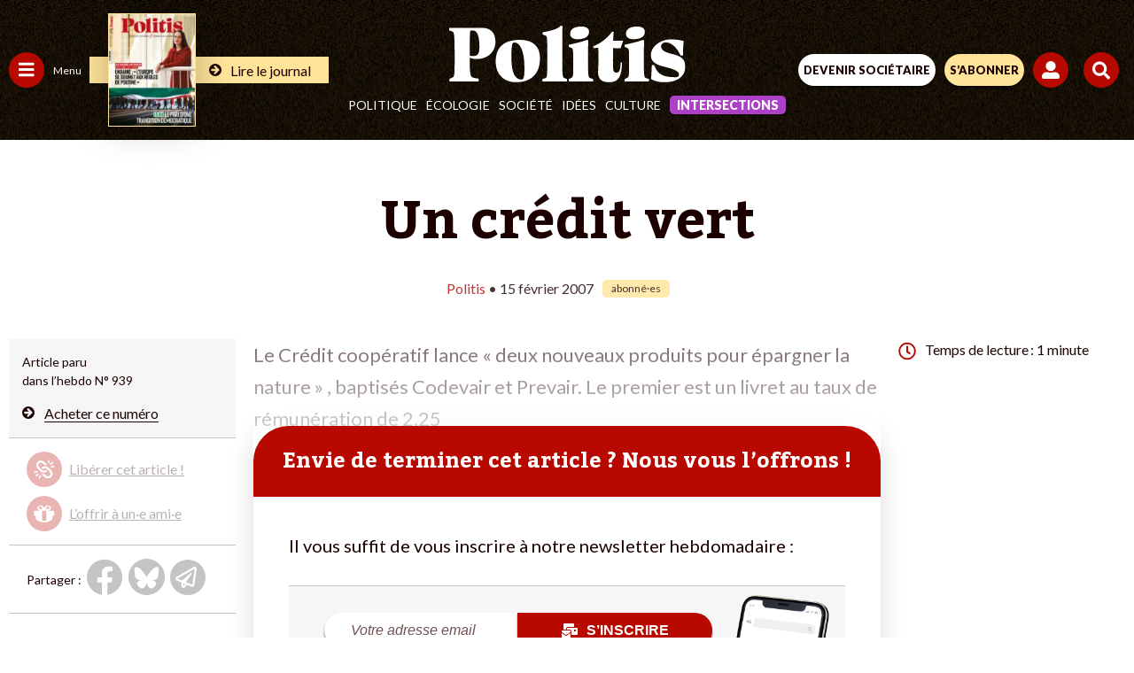

--- FILE ---
content_type: text/html; charset=UTF-8
request_url: https://www.politis.fr/wp-admin/admin-ajax.php
body_size: -73
content:
{"post_id":2900,"counted":false,"storage":[],"type":"post"}

--- FILE ---
content_type: text/html; charset=utf-8
request_url: https://www.google.com/recaptcha/api2/anchor?ar=1&k=6Lc29UojAAAAAKf_vWv63DWdQ_eEsA1ZkZ_Jn-oo&co=aHR0cDovL3d3dy5wb2xpdGlzLmZyOjgw&hl=en&v=PoyoqOPhxBO7pBk68S4YbpHZ&size=invisible&anchor-ms=20000&execute-ms=30000&cb=95pf5ufjz3zj
body_size: 48500
content:
<!DOCTYPE HTML><html dir="ltr" lang="en"><head><meta http-equiv="Content-Type" content="text/html; charset=UTF-8">
<meta http-equiv="X-UA-Compatible" content="IE=edge">
<title>reCAPTCHA</title>
<style type="text/css">
/* cyrillic-ext */
@font-face {
  font-family: 'Roboto';
  font-style: normal;
  font-weight: 400;
  font-stretch: 100%;
  src: url(//fonts.gstatic.com/s/roboto/v48/KFO7CnqEu92Fr1ME7kSn66aGLdTylUAMa3GUBHMdazTgWw.woff2) format('woff2');
  unicode-range: U+0460-052F, U+1C80-1C8A, U+20B4, U+2DE0-2DFF, U+A640-A69F, U+FE2E-FE2F;
}
/* cyrillic */
@font-face {
  font-family: 'Roboto';
  font-style: normal;
  font-weight: 400;
  font-stretch: 100%;
  src: url(//fonts.gstatic.com/s/roboto/v48/KFO7CnqEu92Fr1ME7kSn66aGLdTylUAMa3iUBHMdazTgWw.woff2) format('woff2');
  unicode-range: U+0301, U+0400-045F, U+0490-0491, U+04B0-04B1, U+2116;
}
/* greek-ext */
@font-face {
  font-family: 'Roboto';
  font-style: normal;
  font-weight: 400;
  font-stretch: 100%;
  src: url(//fonts.gstatic.com/s/roboto/v48/KFO7CnqEu92Fr1ME7kSn66aGLdTylUAMa3CUBHMdazTgWw.woff2) format('woff2');
  unicode-range: U+1F00-1FFF;
}
/* greek */
@font-face {
  font-family: 'Roboto';
  font-style: normal;
  font-weight: 400;
  font-stretch: 100%;
  src: url(//fonts.gstatic.com/s/roboto/v48/KFO7CnqEu92Fr1ME7kSn66aGLdTylUAMa3-UBHMdazTgWw.woff2) format('woff2');
  unicode-range: U+0370-0377, U+037A-037F, U+0384-038A, U+038C, U+038E-03A1, U+03A3-03FF;
}
/* math */
@font-face {
  font-family: 'Roboto';
  font-style: normal;
  font-weight: 400;
  font-stretch: 100%;
  src: url(//fonts.gstatic.com/s/roboto/v48/KFO7CnqEu92Fr1ME7kSn66aGLdTylUAMawCUBHMdazTgWw.woff2) format('woff2');
  unicode-range: U+0302-0303, U+0305, U+0307-0308, U+0310, U+0312, U+0315, U+031A, U+0326-0327, U+032C, U+032F-0330, U+0332-0333, U+0338, U+033A, U+0346, U+034D, U+0391-03A1, U+03A3-03A9, U+03B1-03C9, U+03D1, U+03D5-03D6, U+03F0-03F1, U+03F4-03F5, U+2016-2017, U+2034-2038, U+203C, U+2040, U+2043, U+2047, U+2050, U+2057, U+205F, U+2070-2071, U+2074-208E, U+2090-209C, U+20D0-20DC, U+20E1, U+20E5-20EF, U+2100-2112, U+2114-2115, U+2117-2121, U+2123-214F, U+2190, U+2192, U+2194-21AE, U+21B0-21E5, U+21F1-21F2, U+21F4-2211, U+2213-2214, U+2216-22FF, U+2308-230B, U+2310, U+2319, U+231C-2321, U+2336-237A, U+237C, U+2395, U+239B-23B7, U+23D0, U+23DC-23E1, U+2474-2475, U+25AF, U+25B3, U+25B7, U+25BD, U+25C1, U+25CA, U+25CC, U+25FB, U+266D-266F, U+27C0-27FF, U+2900-2AFF, U+2B0E-2B11, U+2B30-2B4C, U+2BFE, U+3030, U+FF5B, U+FF5D, U+1D400-1D7FF, U+1EE00-1EEFF;
}
/* symbols */
@font-face {
  font-family: 'Roboto';
  font-style: normal;
  font-weight: 400;
  font-stretch: 100%;
  src: url(//fonts.gstatic.com/s/roboto/v48/KFO7CnqEu92Fr1ME7kSn66aGLdTylUAMaxKUBHMdazTgWw.woff2) format('woff2');
  unicode-range: U+0001-000C, U+000E-001F, U+007F-009F, U+20DD-20E0, U+20E2-20E4, U+2150-218F, U+2190, U+2192, U+2194-2199, U+21AF, U+21E6-21F0, U+21F3, U+2218-2219, U+2299, U+22C4-22C6, U+2300-243F, U+2440-244A, U+2460-24FF, U+25A0-27BF, U+2800-28FF, U+2921-2922, U+2981, U+29BF, U+29EB, U+2B00-2BFF, U+4DC0-4DFF, U+FFF9-FFFB, U+10140-1018E, U+10190-1019C, U+101A0, U+101D0-101FD, U+102E0-102FB, U+10E60-10E7E, U+1D2C0-1D2D3, U+1D2E0-1D37F, U+1F000-1F0FF, U+1F100-1F1AD, U+1F1E6-1F1FF, U+1F30D-1F30F, U+1F315, U+1F31C, U+1F31E, U+1F320-1F32C, U+1F336, U+1F378, U+1F37D, U+1F382, U+1F393-1F39F, U+1F3A7-1F3A8, U+1F3AC-1F3AF, U+1F3C2, U+1F3C4-1F3C6, U+1F3CA-1F3CE, U+1F3D4-1F3E0, U+1F3ED, U+1F3F1-1F3F3, U+1F3F5-1F3F7, U+1F408, U+1F415, U+1F41F, U+1F426, U+1F43F, U+1F441-1F442, U+1F444, U+1F446-1F449, U+1F44C-1F44E, U+1F453, U+1F46A, U+1F47D, U+1F4A3, U+1F4B0, U+1F4B3, U+1F4B9, U+1F4BB, U+1F4BF, U+1F4C8-1F4CB, U+1F4D6, U+1F4DA, U+1F4DF, U+1F4E3-1F4E6, U+1F4EA-1F4ED, U+1F4F7, U+1F4F9-1F4FB, U+1F4FD-1F4FE, U+1F503, U+1F507-1F50B, U+1F50D, U+1F512-1F513, U+1F53E-1F54A, U+1F54F-1F5FA, U+1F610, U+1F650-1F67F, U+1F687, U+1F68D, U+1F691, U+1F694, U+1F698, U+1F6AD, U+1F6B2, U+1F6B9-1F6BA, U+1F6BC, U+1F6C6-1F6CF, U+1F6D3-1F6D7, U+1F6E0-1F6EA, U+1F6F0-1F6F3, U+1F6F7-1F6FC, U+1F700-1F7FF, U+1F800-1F80B, U+1F810-1F847, U+1F850-1F859, U+1F860-1F887, U+1F890-1F8AD, U+1F8B0-1F8BB, U+1F8C0-1F8C1, U+1F900-1F90B, U+1F93B, U+1F946, U+1F984, U+1F996, U+1F9E9, U+1FA00-1FA6F, U+1FA70-1FA7C, U+1FA80-1FA89, U+1FA8F-1FAC6, U+1FACE-1FADC, U+1FADF-1FAE9, U+1FAF0-1FAF8, U+1FB00-1FBFF;
}
/* vietnamese */
@font-face {
  font-family: 'Roboto';
  font-style: normal;
  font-weight: 400;
  font-stretch: 100%;
  src: url(//fonts.gstatic.com/s/roboto/v48/KFO7CnqEu92Fr1ME7kSn66aGLdTylUAMa3OUBHMdazTgWw.woff2) format('woff2');
  unicode-range: U+0102-0103, U+0110-0111, U+0128-0129, U+0168-0169, U+01A0-01A1, U+01AF-01B0, U+0300-0301, U+0303-0304, U+0308-0309, U+0323, U+0329, U+1EA0-1EF9, U+20AB;
}
/* latin-ext */
@font-face {
  font-family: 'Roboto';
  font-style: normal;
  font-weight: 400;
  font-stretch: 100%;
  src: url(//fonts.gstatic.com/s/roboto/v48/KFO7CnqEu92Fr1ME7kSn66aGLdTylUAMa3KUBHMdazTgWw.woff2) format('woff2');
  unicode-range: U+0100-02BA, U+02BD-02C5, U+02C7-02CC, U+02CE-02D7, U+02DD-02FF, U+0304, U+0308, U+0329, U+1D00-1DBF, U+1E00-1E9F, U+1EF2-1EFF, U+2020, U+20A0-20AB, U+20AD-20C0, U+2113, U+2C60-2C7F, U+A720-A7FF;
}
/* latin */
@font-face {
  font-family: 'Roboto';
  font-style: normal;
  font-weight: 400;
  font-stretch: 100%;
  src: url(//fonts.gstatic.com/s/roboto/v48/KFO7CnqEu92Fr1ME7kSn66aGLdTylUAMa3yUBHMdazQ.woff2) format('woff2');
  unicode-range: U+0000-00FF, U+0131, U+0152-0153, U+02BB-02BC, U+02C6, U+02DA, U+02DC, U+0304, U+0308, U+0329, U+2000-206F, U+20AC, U+2122, U+2191, U+2193, U+2212, U+2215, U+FEFF, U+FFFD;
}
/* cyrillic-ext */
@font-face {
  font-family: 'Roboto';
  font-style: normal;
  font-weight: 500;
  font-stretch: 100%;
  src: url(//fonts.gstatic.com/s/roboto/v48/KFO7CnqEu92Fr1ME7kSn66aGLdTylUAMa3GUBHMdazTgWw.woff2) format('woff2');
  unicode-range: U+0460-052F, U+1C80-1C8A, U+20B4, U+2DE0-2DFF, U+A640-A69F, U+FE2E-FE2F;
}
/* cyrillic */
@font-face {
  font-family: 'Roboto';
  font-style: normal;
  font-weight: 500;
  font-stretch: 100%;
  src: url(//fonts.gstatic.com/s/roboto/v48/KFO7CnqEu92Fr1ME7kSn66aGLdTylUAMa3iUBHMdazTgWw.woff2) format('woff2');
  unicode-range: U+0301, U+0400-045F, U+0490-0491, U+04B0-04B1, U+2116;
}
/* greek-ext */
@font-face {
  font-family: 'Roboto';
  font-style: normal;
  font-weight: 500;
  font-stretch: 100%;
  src: url(//fonts.gstatic.com/s/roboto/v48/KFO7CnqEu92Fr1ME7kSn66aGLdTylUAMa3CUBHMdazTgWw.woff2) format('woff2');
  unicode-range: U+1F00-1FFF;
}
/* greek */
@font-face {
  font-family: 'Roboto';
  font-style: normal;
  font-weight: 500;
  font-stretch: 100%;
  src: url(//fonts.gstatic.com/s/roboto/v48/KFO7CnqEu92Fr1ME7kSn66aGLdTylUAMa3-UBHMdazTgWw.woff2) format('woff2');
  unicode-range: U+0370-0377, U+037A-037F, U+0384-038A, U+038C, U+038E-03A1, U+03A3-03FF;
}
/* math */
@font-face {
  font-family: 'Roboto';
  font-style: normal;
  font-weight: 500;
  font-stretch: 100%;
  src: url(//fonts.gstatic.com/s/roboto/v48/KFO7CnqEu92Fr1ME7kSn66aGLdTylUAMawCUBHMdazTgWw.woff2) format('woff2');
  unicode-range: U+0302-0303, U+0305, U+0307-0308, U+0310, U+0312, U+0315, U+031A, U+0326-0327, U+032C, U+032F-0330, U+0332-0333, U+0338, U+033A, U+0346, U+034D, U+0391-03A1, U+03A3-03A9, U+03B1-03C9, U+03D1, U+03D5-03D6, U+03F0-03F1, U+03F4-03F5, U+2016-2017, U+2034-2038, U+203C, U+2040, U+2043, U+2047, U+2050, U+2057, U+205F, U+2070-2071, U+2074-208E, U+2090-209C, U+20D0-20DC, U+20E1, U+20E5-20EF, U+2100-2112, U+2114-2115, U+2117-2121, U+2123-214F, U+2190, U+2192, U+2194-21AE, U+21B0-21E5, U+21F1-21F2, U+21F4-2211, U+2213-2214, U+2216-22FF, U+2308-230B, U+2310, U+2319, U+231C-2321, U+2336-237A, U+237C, U+2395, U+239B-23B7, U+23D0, U+23DC-23E1, U+2474-2475, U+25AF, U+25B3, U+25B7, U+25BD, U+25C1, U+25CA, U+25CC, U+25FB, U+266D-266F, U+27C0-27FF, U+2900-2AFF, U+2B0E-2B11, U+2B30-2B4C, U+2BFE, U+3030, U+FF5B, U+FF5D, U+1D400-1D7FF, U+1EE00-1EEFF;
}
/* symbols */
@font-face {
  font-family: 'Roboto';
  font-style: normal;
  font-weight: 500;
  font-stretch: 100%;
  src: url(//fonts.gstatic.com/s/roboto/v48/KFO7CnqEu92Fr1ME7kSn66aGLdTylUAMaxKUBHMdazTgWw.woff2) format('woff2');
  unicode-range: U+0001-000C, U+000E-001F, U+007F-009F, U+20DD-20E0, U+20E2-20E4, U+2150-218F, U+2190, U+2192, U+2194-2199, U+21AF, U+21E6-21F0, U+21F3, U+2218-2219, U+2299, U+22C4-22C6, U+2300-243F, U+2440-244A, U+2460-24FF, U+25A0-27BF, U+2800-28FF, U+2921-2922, U+2981, U+29BF, U+29EB, U+2B00-2BFF, U+4DC0-4DFF, U+FFF9-FFFB, U+10140-1018E, U+10190-1019C, U+101A0, U+101D0-101FD, U+102E0-102FB, U+10E60-10E7E, U+1D2C0-1D2D3, U+1D2E0-1D37F, U+1F000-1F0FF, U+1F100-1F1AD, U+1F1E6-1F1FF, U+1F30D-1F30F, U+1F315, U+1F31C, U+1F31E, U+1F320-1F32C, U+1F336, U+1F378, U+1F37D, U+1F382, U+1F393-1F39F, U+1F3A7-1F3A8, U+1F3AC-1F3AF, U+1F3C2, U+1F3C4-1F3C6, U+1F3CA-1F3CE, U+1F3D4-1F3E0, U+1F3ED, U+1F3F1-1F3F3, U+1F3F5-1F3F7, U+1F408, U+1F415, U+1F41F, U+1F426, U+1F43F, U+1F441-1F442, U+1F444, U+1F446-1F449, U+1F44C-1F44E, U+1F453, U+1F46A, U+1F47D, U+1F4A3, U+1F4B0, U+1F4B3, U+1F4B9, U+1F4BB, U+1F4BF, U+1F4C8-1F4CB, U+1F4D6, U+1F4DA, U+1F4DF, U+1F4E3-1F4E6, U+1F4EA-1F4ED, U+1F4F7, U+1F4F9-1F4FB, U+1F4FD-1F4FE, U+1F503, U+1F507-1F50B, U+1F50D, U+1F512-1F513, U+1F53E-1F54A, U+1F54F-1F5FA, U+1F610, U+1F650-1F67F, U+1F687, U+1F68D, U+1F691, U+1F694, U+1F698, U+1F6AD, U+1F6B2, U+1F6B9-1F6BA, U+1F6BC, U+1F6C6-1F6CF, U+1F6D3-1F6D7, U+1F6E0-1F6EA, U+1F6F0-1F6F3, U+1F6F7-1F6FC, U+1F700-1F7FF, U+1F800-1F80B, U+1F810-1F847, U+1F850-1F859, U+1F860-1F887, U+1F890-1F8AD, U+1F8B0-1F8BB, U+1F8C0-1F8C1, U+1F900-1F90B, U+1F93B, U+1F946, U+1F984, U+1F996, U+1F9E9, U+1FA00-1FA6F, U+1FA70-1FA7C, U+1FA80-1FA89, U+1FA8F-1FAC6, U+1FACE-1FADC, U+1FADF-1FAE9, U+1FAF0-1FAF8, U+1FB00-1FBFF;
}
/* vietnamese */
@font-face {
  font-family: 'Roboto';
  font-style: normal;
  font-weight: 500;
  font-stretch: 100%;
  src: url(//fonts.gstatic.com/s/roboto/v48/KFO7CnqEu92Fr1ME7kSn66aGLdTylUAMa3OUBHMdazTgWw.woff2) format('woff2');
  unicode-range: U+0102-0103, U+0110-0111, U+0128-0129, U+0168-0169, U+01A0-01A1, U+01AF-01B0, U+0300-0301, U+0303-0304, U+0308-0309, U+0323, U+0329, U+1EA0-1EF9, U+20AB;
}
/* latin-ext */
@font-face {
  font-family: 'Roboto';
  font-style: normal;
  font-weight: 500;
  font-stretch: 100%;
  src: url(//fonts.gstatic.com/s/roboto/v48/KFO7CnqEu92Fr1ME7kSn66aGLdTylUAMa3KUBHMdazTgWw.woff2) format('woff2');
  unicode-range: U+0100-02BA, U+02BD-02C5, U+02C7-02CC, U+02CE-02D7, U+02DD-02FF, U+0304, U+0308, U+0329, U+1D00-1DBF, U+1E00-1E9F, U+1EF2-1EFF, U+2020, U+20A0-20AB, U+20AD-20C0, U+2113, U+2C60-2C7F, U+A720-A7FF;
}
/* latin */
@font-face {
  font-family: 'Roboto';
  font-style: normal;
  font-weight: 500;
  font-stretch: 100%;
  src: url(//fonts.gstatic.com/s/roboto/v48/KFO7CnqEu92Fr1ME7kSn66aGLdTylUAMa3yUBHMdazQ.woff2) format('woff2');
  unicode-range: U+0000-00FF, U+0131, U+0152-0153, U+02BB-02BC, U+02C6, U+02DA, U+02DC, U+0304, U+0308, U+0329, U+2000-206F, U+20AC, U+2122, U+2191, U+2193, U+2212, U+2215, U+FEFF, U+FFFD;
}
/* cyrillic-ext */
@font-face {
  font-family: 'Roboto';
  font-style: normal;
  font-weight: 900;
  font-stretch: 100%;
  src: url(//fonts.gstatic.com/s/roboto/v48/KFO7CnqEu92Fr1ME7kSn66aGLdTylUAMa3GUBHMdazTgWw.woff2) format('woff2');
  unicode-range: U+0460-052F, U+1C80-1C8A, U+20B4, U+2DE0-2DFF, U+A640-A69F, U+FE2E-FE2F;
}
/* cyrillic */
@font-face {
  font-family: 'Roboto';
  font-style: normal;
  font-weight: 900;
  font-stretch: 100%;
  src: url(//fonts.gstatic.com/s/roboto/v48/KFO7CnqEu92Fr1ME7kSn66aGLdTylUAMa3iUBHMdazTgWw.woff2) format('woff2');
  unicode-range: U+0301, U+0400-045F, U+0490-0491, U+04B0-04B1, U+2116;
}
/* greek-ext */
@font-face {
  font-family: 'Roboto';
  font-style: normal;
  font-weight: 900;
  font-stretch: 100%;
  src: url(//fonts.gstatic.com/s/roboto/v48/KFO7CnqEu92Fr1ME7kSn66aGLdTylUAMa3CUBHMdazTgWw.woff2) format('woff2');
  unicode-range: U+1F00-1FFF;
}
/* greek */
@font-face {
  font-family: 'Roboto';
  font-style: normal;
  font-weight: 900;
  font-stretch: 100%;
  src: url(//fonts.gstatic.com/s/roboto/v48/KFO7CnqEu92Fr1ME7kSn66aGLdTylUAMa3-UBHMdazTgWw.woff2) format('woff2');
  unicode-range: U+0370-0377, U+037A-037F, U+0384-038A, U+038C, U+038E-03A1, U+03A3-03FF;
}
/* math */
@font-face {
  font-family: 'Roboto';
  font-style: normal;
  font-weight: 900;
  font-stretch: 100%;
  src: url(//fonts.gstatic.com/s/roboto/v48/KFO7CnqEu92Fr1ME7kSn66aGLdTylUAMawCUBHMdazTgWw.woff2) format('woff2');
  unicode-range: U+0302-0303, U+0305, U+0307-0308, U+0310, U+0312, U+0315, U+031A, U+0326-0327, U+032C, U+032F-0330, U+0332-0333, U+0338, U+033A, U+0346, U+034D, U+0391-03A1, U+03A3-03A9, U+03B1-03C9, U+03D1, U+03D5-03D6, U+03F0-03F1, U+03F4-03F5, U+2016-2017, U+2034-2038, U+203C, U+2040, U+2043, U+2047, U+2050, U+2057, U+205F, U+2070-2071, U+2074-208E, U+2090-209C, U+20D0-20DC, U+20E1, U+20E5-20EF, U+2100-2112, U+2114-2115, U+2117-2121, U+2123-214F, U+2190, U+2192, U+2194-21AE, U+21B0-21E5, U+21F1-21F2, U+21F4-2211, U+2213-2214, U+2216-22FF, U+2308-230B, U+2310, U+2319, U+231C-2321, U+2336-237A, U+237C, U+2395, U+239B-23B7, U+23D0, U+23DC-23E1, U+2474-2475, U+25AF, U+25B3, U+25B7, U+25BD, U+25C1, U+25CA, U+25CC, U+25FB, U+266D-266F, U+27C0-27FF, U+2900-2AFF, U+2B0E-2B11, U+2B30-2B4C, U+2BFE, U+3030, U+FF5B, U+FF5D, U+1D400-1D7FF, U+1EE00-1EEFF;
}
/* symbols */
@font-face {
  font-family: 'Roboto';
  font-style: normal;
  font-weight: 900;
  font-stretch: 100%;
  src: url(//fonts.gstatic.com/s/roboto/v48/KFO7CnqEu92Fr1ME7kSn66aGLdTylUAMaxKUBHMdazTgWw.woff2) format('woff2');
  unicode-range: U+0001-000C, U+000E-001F, U+007F-009F, U+20DD-20E0, U+20E2-20E4, U+2150-218F, U+2190, U+2192, U+2194-2199, U+21AF, U+21E6-21F0, U+21F3, U+2218-2219, U+2299, U+22C4-22C6, U+2300-243F, U+2440-244A, U+2460-24FF, U+25A0-27BF, U+2800-28FF, U+2921-2922, U+2981, U+29BF, U+29EB, U+2B00-2BFF, U+4DC0-4DFF, U+FFF9-FFFB, U+10140-1018E, U+10190-1019C, U+101A0, U+101D0-101FD, U+102E0-102FB, U+10E60-10E7E, U+1D2C0-1D2D3, U+1D2E0-1D37F, U+1F000-1F0FF, U+1F100-1F1AD, U+1F1E6-1F1FF, U+1F30D-1F30F, U+1F315, U+1F31C, U+1F31E, U+1F320-1F32C, U+1F336, U+1F378, U+1F37D, U+1F382, U+1F393-1F39F, U+1F3A7-1F3A8, U+1F3AC-1F3AF, U+1F3C2, U+1F3C4-1F3C6, U+1F3CA-1F3CE, U+1F3D4-1F3E0, U+1F3ED, U+1F3F1-1F3F3, U+1F3F5-1F3F7, U+1F408, U+1F415, U+1F41F, U+1F426, U+1F43F, U+1F441-1F442, U+1F444, U+1F446-1F449, U+1F44C-1F44E, U+1F453, U+1F46A, U+1F47D, U+1F4A3, U+1F4B0, U+1F4B3, U+1F4B9, U+1F4BB, U+1F4BF, U+1F4C8-1F4CB, U+1F4D6, U+1F4DA, U+1F4DF, U+1F4E3-1F4E6, U+1F4EA-1F4ED, U+1F4F7, U+1F4F9-1F4FB, U+1F4FD-1F4FE, U+1F503, U+1F507-1F50B, U+1F50D, U+1F512-1F513, U+1F53E-1F54A, U+1F54F-1F5FA, U+1F610, U+1F650-1F67F, U+1F687, U+1F68D, U+1F691, U+1F694, U+1F698, U+1F6AD, U+1F6B2, U+1F6B9-1F6BA, U+1F6BC, U+1F6C6-1F6CF, U+1F6D3-1F6D7, U+1F6E0-1F6EA, U+1F6F0-1F6F3, U+1F6F7-1F6FC, U+1F700-1F7FF, U+1F800-1F80B, U+1F810-1F847, U+1F850-1F859, U+1F860-1F887, U+1F890-1F8AD, U+1F8B0-1F8BB, U+1F8C0-1F8C1, U+1F900-1F90B, U+1F93B, U+1F946, U+1F984, U+1F996, U+1F9E9, U+1FA00-1FA6F, U+1FA70-1FA7C, U+1FA80-1FA89, U+1FA8F-1FAC6, U+1FACE-1FADC, U+1FADF-1FAE9, U+1FAF0-1FAF8, U+1FB00-1FBFF;
}
/* vietnamese */
@font-face {
  font-family: 'Roboto';
  font-style: normal;
  font-weight: 900;
  font-stretch: 100%;
  src: url(//fonts.gstatic.com/s/roboto/v48/KFO7CnqEu92Fr1ME7kSn66aGLdTylUAMa3OUBHMdazTgWw.woff2) format('woff2');
  unicode-range: U+0102-0103, U+0110-0111, U+0128-0129, U+0168-0169, U+01A0-01A1, U+01AF-01B0, U+0300-0301, U+0303-0304, U+0308-0309, U+0323, U+0329, U+1EA0-1EF9, U+20AB;
}
/* latin-ext */
@font-face {
  font-family: 'Roboto';
  font-style: normal;
  font-weight: 900;
  font-stretch: 100%;
  src: url(//fonts.gstatic.com/s/roboto/v48/KFO7CnqEu92Fr1ME7kSn66aGLdTylUAMa3KUBHMdazTgWw.woff2) format('woff2');
  unicode-range: U+0100-02BA, U+02BD-02C5, U+02C7-02CC, U+02CE-02D7, U+02DD-02FF, U+0304, U+0308, U+0329, U+1D00-1DBF, U+1E00-1E9F, U+1EF2-1EFF, U+2020, U+20A0-20AB, U+20AD-20C0, U+2113, U+2C60-2C7F, U+A720-A7FF;
}
/* latin */
@font-face {
  font-family: 'Roboto';
  font-style: normal;
  font-weight: 900;
  font-stretch: 100%;
  src: url(//fonts.gstatic.com/s/roboto/v48/KFO7CnqEu92Fr1ME7kSn66aGLdTylUAMa3yUBHMdazQ.woff2) format('woff2');
  unicode-range: U+0000-00FF, U+0131, U+0152-0153, U+02BB-02BC, U+02C6, U+02DA, U+02DC, U+0304, U+0308, U+0329, U+2000-206F, U+20AC, U+2122, U+2191, U+2193, U+2212, U+2215, U+FEFF, U+FFFD;
}

</style>
<link rel="stylesheet" type="text/css" href="https://www.gstatic.com/recaptcha/releases/PoyoqOPhxBO7pBk68S4YbpHZ/styles__ltr.css">
<script nonce="KSdCt33a9t_XBCLdiHNo-A" type="text/javascript">window['__recaptcha_api'] = 'https://www.google.com/recaptcha/api2/';</script>
<script type="text/javascript" src="https://www.gstatic.com/recaptcha/releases/PoyoqOPhxBO7pBk68S4YbpHZ/recaptcha__en.js" nonce="KSdCt33a9t_XBCLdiHNo-A">
      
    </script></head>
<body><div id="rc-anchor-alert" class="rc-anchor-alert"></div>
<input type="hidden" id="recaptcha-token" value="[base64]">
<script type="text/javascript" nonce="KSdCt33a9t_XBCLdiHNo-A">
      recaptcha.anchor.Main.init("[\x22ainput\x22,[\x22bgdata\x22,\x22\x22,\[base64]/[base64]/[base64]/[base64]/[base64]/[base64]/KGcoTywyNTMsTy5PKSxVRyhPLEMpKTpnKE8sMjUzLEMpLE8pKSxsKSksTykpfSxieT1mdW5jdGlvbihDLE8sdSxsKXtmb3IobD0odT1SKEMpLDApO08+MDtPLS0pbD1sPDw4fFooQyk7ZyhDLHUsbCl9LFVHPWZ1bmN0aW9uKEMsTyl7Qy5pLmxlbmd0aD4xMDQ/[base64]/[base64]/[base64]/[base64]/[base64]/[base64]/[base64]\\u003d\x22,\[base64]\x22,\x22wpLCiMKFw7zDhcOIwqvDt8Odw6XCo1BvR8KMwpw/azwFw6jDjh7DrcO8w4fDosOrQ8OwwrzCvMKFwqvCjQ5ZwoM3f8OrwqlmwqJhw6LDrMOxMmHCkVrCuwBIwpQ6AcORwpvDrsKEY8Orw7HCusKAw750ADXDgMKNwr/CqMOdakvDuFNCwrLDviMSw5XCln/CiFlHcFd9QMOeNnN6VEbDs37Cv8OGwpTClcOWNk/Ci0HCsgMiXxfCpsOMw7l8w6tBwr5Gwq5qYCjCmmbDnsOTY8ONKcKLUSApwqHCimkHw6XCqmrCrsOgT8O4bTbCpMOBwr7DoMKcw4oBw7fCnMOSwrHClkh/wrh7J2rDg8Kdw7DCr8KQeSMYNwYMwqkpU8KdwpNMAsO5wqrDocODwrzDmMKjw79Jw67DtsOcw55xwrtSwo7CkwA2fcK/[base64]/[base64]/Dk8KWccKsPcOMQxHDgEFRQSrCnWPChT7DmhAKwqtxEcOlw6d2N8ORVcK0DMOWwqtJOwDDgcK2w6V6GcOnwqVswp3CjCYqw5/DrGcdcUVyJznCpcKnw4BswqHDjcO9w59aw77Dt0EMwoc4esKVV8OGdcKuwrvCusK9JxnCpmwRwrkfwoIGwp0Nw49SacO3w6HCvgwaDsOBLErDiMKjOVbDpkNDV2jDkQzDh2LDt8OAwrRUwpxgBhfDmBA+wp/CqsOHw4xqYMKRTTPDhRfCnMOww7AoRMO5w5RGbsOwwoTCl8KGw5jDlcKuwq1cw5AYWMObw4wuw6LCtyNwKcOhw5jCowhAwpvCrMO3PC1nw450woLCj8O3wqYOC8Kcwrowwo/Dg8OyDMK1N8O/w6AjGkXCk8OPwol4KT7DqVDCghQ6w6/Cqm0cwqrDg8KwKsKNFQspwrLDl8KbF1fDjcKLCV7DoFXDhTPDsHsAZsOzC8K3SMO9w6F/w7s/wqbDhcKZwoHCjC3ClMOrwrgcw7HDrFzDmkhTDkgSMGHDgsKbwoohWsOPwppUw7M6wo4ZLMKJw7fChMKwdS10OcOFw4pyw4/DiQR4M8OnakHCgsK9EMKNZMO+w7Jkw5JAdsOAIsO9OcKRw4bDhMKNw5rCg8OmDWbClsOiwrk/w5nDk31ZwqR+wp/DuxEMwrHCj2E9wqjDtsKKcygFFsKlw6A0aGPDvUzChcKcwqA+wpnCvlrDrMKLw5gOeAcBwrgEw6XCnMKwXMK+w5TDpcK8w6giw4vCgcOaw6pKKMKlwqMqw4zCkSZTEho6w5bDkmU/w7fCg8KlHcO4wqhYFsO2UcO/wp4twqTDvMKmwo7DuxvCjyfDlirDkTXCqsOkE2rDl8ODw4dBWVLDoB/[base64]/woMHw4HDusOXKcKCEMO/VcOaKMKlw5zDlsOfwpjDrgbCjMOuRcOmwpYuJHHDlT3Co8OXw4LCmMKqwoLCoHfCn8OdwoEnYMKsScKtf0AWw71aw5IzclgYLMOtcxLDlRbDvcOWZgLCqzHDvVkoOMOYwpTCqMOvw6VMw6Q8w7R+c8O/eMKgZcKYwoESQsKVwrY7ETnChcKkT8KbwrPCrcOBM8KOOgbCl15sw6JPSjXCgCRgFMOdwoDCuj3Dsw97IcObc0rCshbCtMOEa8OGwqjDuEk7GMK0PsKZwrhTwp/DsmnCuh01wrfCpsKhfsOGQcOfwolFwplpd8OWAiAjw5ElUkDDhcK3w4wMH8Opw43DnkFaNMO1wpjDlsO+w5DDo3k3UMK8KcKIwoQKF3Y5w6UewrTDlMKgwpIydS/DnhzDtsK1wpBGwrRsw7rCtDxQWMO7eg8ww6fDkwvCvsOCwrJLw6HChcOvI096b8OOwpvDnsKZIMOaw7V1w7gBw6FvD8OEw77ChsOdw6rCncO9wqYtP8OOMWbCuylqwrg+w51KHMKgcCh9PxnCssKOUgdrA21cwq4bwqTChBzCnXZGw7YWC8O9fMOvwrVBRcOwOkc/w5jCkMKHXMKmwoTDjjIHFcK2w7TCmsKuUSbDvsORUMO1w47DqcKcGsO3f8Oaw5jDsXAOw40YwqzDmWBESMKcSDA2w5fCtCPCvMOCesOMZsOQw5DCmMOOScKowr3CnsOMwoxDcEIowp/DkMKTw49WRsO2ScKgwot3XsKqw7t6w67CusOyV8OUw67DosKfBmbDoCfCocOTw4TDqMKVNl5AEMKLQcO9wpQMwrISM2w7DDtSwrPDk1XCusK/Tg/DjXbClU48UkrDujQoKMK8fsO9MFjCqHPDkMO9wqVnwp8sGV7CksKzw5VZLHzCuQLDml9VEcOvw5PDtz5hw5/DmsO+Im9qw43CkMOiFg7CvmZSwpxoe8KTesKXw6fDsGbDm8Khwo/CjsK5w6RSc8O3wr7CrBsUw5bDjMKdXjTCmjAfQz7CtXDDvcKfw70uDmXDkHbDjMOQwqlBwoHDk3fDgiwcwp7Crw/ChMOQPX4gXEnChz7DocO3wrrCo8OsM3fCqnzDi8OmS8K/w5TCnB8Sw4ATJcK7YSJaSsOIw5sOwq7CnmF9ZcKXIUx2wpvDscKswqXDhMKkwoLDvcKXw5wqDsKewrFzwrDChsK/AQUhw5bDm8K7wofCo8KhAcKnw5ANDwtjw64twohoJ2Jww6ofEcKuwopRAgXDi1x3UyXDnMKPw6bDmsO9w6JsMUDCngjCtj/ChMOOLyjDghvCucK4w6ZLwqnDjcK6S8KZwqs0Qwl6w5XDisKGfB5kIcOYXcOwK1TCt8ORwp98N8OzOTEQw5rCvsO0U8O3w4zCnmXCg1QpAAgOY0zDtsKZwpbCrmM9YMO9NcOVw6/DscOdKcOew44PGMOIwqkDwotywp3CgsO4U8KawpDDpcKwV8O/wonCmsOFwp3DjhDDhgNEwq5RAcOcw4bChsKlOcOjw4HDh8KnfRotw6DDtMOKGsKocMKTwrUDVcK7BcKRw4scdMKZWDgFwpjCi8KbBR1zEcKDwqTDpxp+ZyvDgMO7L8OVBlMrRE7DocK3BgVsS28TKsKRcFzCm8OifMObEMOEwr/CisOuaCPDqGRtw7/[base64]/CqR0rwqk8InbCuQ7Cs0rChsOPYh0tw5XDusOBw4vDvcKwwr7ClsOyIRbCrcKNw4fDv0kKwrvCrl7DkMOxJcOHwr/CjcKxSDzDsWXChcKCCsK6woDCv2Bew57CtsO4w4VfBMKIA2PCqsKjc38qw5/CsxhiGsOvwqVhOcKEw7tYwpEyw4scwq0vUcKvw7zCp8KewrfDncO5F0LDtW3DiE7Cgg5Ewq/Cows3acKQw753YsK7PzIpHThPC8O8woPDg8K5w7jCvcO0VcOHDWg+LsObbXUMwrfDi8OSw4HCsMO0w49awq0adMKCwqXDsiPClW8sw7UJw6V1w7/DpGcAIWJTwqxjw7XCk8KiY2UmVsOcwp5nIDUEwqdZw51TVE8Ww5nChmvCs2AoZcKwcS/[base64]/Dmn92w41QGkXCkXLDpsK5EcO7WCwNZsKNecOTOE/DpD/CtsKVXj7Co8Ocw6LCiTIQQMOMQMOBw4N8ccO3w4vCihBswp3CssOPYx/DmQHDpMKow7XCjV3Du1MkCsKcbQPClXXCp8OVw5sMcMKHd0U/R8KmwrPDhyzDosK/[base64]/DscKzewp1wp92w6dLw4Vjw6DCpMOHI8OCw4XDh8Oecj8cwqcBw58VasOaGnpmwpBPw6LCsMOOZDVkBMOlwojCgsOhwoDCgTgnK8OeE8KBAgodfTjCjnRFwq7DoMO9w6TDn8Kaw7bDmcKcwoMZwqjDvxoUwqt/CTRJGsKJw6rDpSzCmijCqTZ7wrHClcKIB3fCoSVGSFnCq3/CgEAYwo9lw4HDmcKpw6LDs0vDkcKtw5fCq8Otw4VsasKhIcOCTRgvOCEMT8KnwpZ1w5pww5kXw4AHwrJ+wqkFwq7CjcOAL3JDwpNXPlvDpMKjRMKHw5nCosOhJ8OHP3rDiXvCksKqGVrCn8KhwpvChsOIfsODWsOxPsKEaT3Dv8K4VlVowoh/I8KXw4hdw5vCrMKpaxYGw784esO4YsK9HmXCkjHDjsOyLcOyX8KsX8KqEyJEw64Xw5gSw4BHIcO8wqzCnR7DvcOXw7DDjMKkw7zCr8Ofw6PCssOfwqzDo1dFDWx2I8O9wosqaCvCmzLDmnHDgMK9H8O8wr4lfcK1KcK6UsKTMFFmMMOlE1F0bD/Cmz3DmAVlNsK+w63DuMOrw7A1EW7DlVM7wrbDuADCvEQXworDicKBNBzDrknCssOWKGrDnFfCl8OqPMO/W8K2w4/DiMKywpsTw7/CmsKOeSjCmmPChX/Cg158w6rDmk9Vb3MIWMOiZ8K2w4LDmcKEBcOzwpoZM8OHwrzDu8KRw4XDvsKQwpvCsh3Cug7Cqmc8JE7DtTXCmgDCjsOQA8KBVUQDK1HCnMKLNU3CtMK9wqLDlsKhXjo1w6HClj3DqcKYwq1Cw7ApVcK0EMKENMKWMCjDnkvCv8O6I2I/w6p0wqN3wpbDpHMfQVIXM8Osw61lRiHCnsKmdsKTNcK2w6Bhw4PDvCvChG3CrCXCj8OWAcKODSlHJhxsQ8KzLsKmAcOzMUUPw6/[base64]/NDp4f2ckSUrDgmvChzDDjxFRworCj1TDoinChcK4w7wdwpkGAEZYGsOIw4PClDdVwqzDvx5iwqnDoFU5w4tVw5k1w7NdwozCgsOAMMOUwrJbfEBMw4zDmWfCosK8TlJrw5PCowgfMMKaOA05AjJpNsOIwqDDgMKkZMKgwrXDmADDiSjDvy4xw7/Cjj/DnjvDjMKNW0gbw7bDrjTDnX/[base64]/Cu8OyCsK4wq7CvS/Cuw3Cun4WXMKGcC8mw7nCsC5nFsOwwpfCsVzDjn8awrFFw74NL3LDtVbCvG/[base64]/wpjDh1vDhsKXwpBuwpPCvsO0W13CiMOPMVDDgVPDuMOTJS7CjsO0w7fDu1s3wrB6w75CK8KbJX1uSyw0w7lFwr3Dnh8Db8OnKsK/TcKpw7vCpMOfKCzCpsOSKsKyAcK6w6Iiw613w6/CrcOrw6gJwqDDh8KRwrwlwp7DhmHCgxoZwrU6wpVZw4DDgAh+XcKZw5XDhMOtBnRQQMKDw5lSw7LCoXkWwpTDmMK/wrjCv8K4w5vChcOoEMK5wowfw4YowqNCw6jChTYMw4rDuQXDt1bDsRRQcMOXwpJCw4U8DsOBwoTDicKqTj/[base64]/w59QwpV7dSnDoAXDkcOWwrYcw6nClTPDgQd8wqTDvAlcEjg9wookwp/DoMOwwrR2w5hEesOrdWJELAJYbnzCu8K0wqQSwoIgw4fDqcOpMsKLVMK/A2nCi1nDscKhTw8iD0Bqw7laN0vDuMKtX8K5worDnXTCgMOYwqrDg8Kyw4/DrijCp8OxDEnDicKcwqLDrcKfw6jDq8OXPxPDhFLCkMOEw4fCv8O4W8Kew7jDm18YCA0BRMOKIVVwNcOZGsOrKEd3wpDCi8ORcMKpcRk/[base64]/ClcKOw5QEHTdSW1vCijB0WcK3SX/DnsKBRwpzf8Onwp1CFjcNKsOCw5DCrkXDtMK0TMKAbcOTGsOhw6x0V3oEey5oRBA2w7rDnmctUTsJwr8zw5AHwpzCiA5jFWdVNT3DhMKywp1fDmUCdsKRwqbDjhzCqsObUULCviRHEyFiwqHCoRAvwow4Z1DCqcO5wpvDsCnCuR/Dqw0fw7PDvsK3w4s5w5hISGbCg8KJw5jDv8OwXcOGKsOWwoB3wosuWQPCkcKlwpvDkRUaU13CnMOGc8KBw5RVwq/Cp21bMMOpJcKRQGzCnQgoSGTDgn3DvMOgwoczUsKzfMKBw4BkP8KgBcOjw4fCmSTClsOuwrUBP8K2VxBtP8Ovw5bDpMODw6rCswB0w6whwrvCuUo4NzxTw4HCvTLDuFxObDoraQ9Xw7/CjkVfClFfesKAwrs5w5jClsKJW8O8w64bIcKdMcKeV1pww7bDuFPDtMK5wpPCvlzDiGrDgBc9XTkpRQ4PWcKqwptvwpFWDTsPw6LDvR5Bw6/CtG1owo0YKUbClBdVw4nClMK/w5R6EXXCtlXDqMOHO8O3wrHDpVoOL8KYwrbDrcK3DlYOwrvClcO6ccOgwrvDkRnDrlIbVsKnwpjDmcOufcKTwpxUw4MZGnTCs8KKHiBnYDTCnFzDnsKlw7/Cq8OAw5jCmMOAbcKZwqvDtUrCnBLCmHU+worCssKQaMKdUsKbER5ewrUvw7Z5cDPDvEpTwoLClnTCgkQrw4XDmhTDqEgFw6vDmXgMw5xAw7bDrjrCsDQ9w7DDiH0pNlNuO3bClj0pNsOhSFfChcO+XMOIwphvTsOuwqDCsMKDw6HCvBLDnX40GWExb1N8w6DDg2dWcx/ChGl8wozCkMO7w45IFMO4wpvDmhYtDMKYTzbCjlXDgF0vwr/CtMK7PzZ2w4bDlRnCuMOSJ8K3woBOwpsaw7cEXcORB8Khw7PDiMKjSTdnw5DCn8K6w6QuKMO8w63CkF7Dm8OQw7Q6w7TDisKowqnCg8KOw4XDtMKfw6l5wo/Dt8O9Yzs0YcOjwpHDssOAw68PNgc7wodCYkTDogvDvMOMwo7CpsK+dsKgUCPDu3ILwr4kw7BUwo3Ci2PDiMO4YDDDhUHDoMK4wrnDlRjDi3bClcO4wrp0Fw/[base64]/[base64]/DhsO0R8OGTsOaUSrDv8KpSETDncKjMMKDdTXCl8OeNMOywolTAsKzw6XCly5uw6hhOSwtwqDDqkXDscOqwq/DoMKhIhhtw5jCh8OFwp3CskTDpyQewrIuQMO9X8KPwpLCv8Klw6fCgGHCh8K9LMKiY8OVwrnDmmoZSmxzBsKQSsKMXsKkw6PChcKOw4Rfw6Q3w4/[base64]/DlMOJVcK1XsOKwrsEwpPDksOFw7bDungoCsO1wqpMwrDDpEMiw4DDmyHCrcKgwo4gwrLDkAjDqmRiw5h2fsKcw7DClX3DncKlwqzDscOKw7UWKcOlwog+HsK0UcKoTsK7wqPDtwxrw65KRXAqFm42Ti/DhMKeLgfDtcO3ZcOzw6fCkhzDl8KXdxEjJMOsahMsZ8OaGQ7DkgMnM8Kew7HCqMK5HHnDtyHDkMKCwoDCmcKXccOxw6rDvwfDocKHw693w4IyFz7CnSkHw6wmwqYfJx17w6XCmcO2DsOEZQnDuGVwwq3DlcOtw6TDuHtqw6HDuMK5fMKtLzZ/RELDp0AMfsKdwqDDsVcpNUZwBATClFbCqhk+wqw0HXDCkB3DiUN1OsOKw7/CvnPDuMOoQVxlw6RheztFw6XDjcOjw6E8w4E+w7xPwpPDoBsVfUPCj0UnbMKSBcOhwrjDrifCv27CnCEvfMKDwo9SKBLCusObwrDChwXDk8Oyw4/DmUtZXCLDlDbDqsKxwptWwpTCr1dNwrjDvkULw63DqW8MGMK0S8O4IMK1wrR3w4jDvMOdHHvDkTHDsRrCjF7DnUHDg07ClyLCnsKOFMKrFsKbLsKAdX7Ct3xawqzCsns0HmEjN0bDo3zCtznChcKASkxOwpp2wpMGw7/DisOjVnkKw5rCmcKwwpzDisK1wr3Dr8K9XVzChTM2K8KKw5HDjl4PwpZxcnHCpTdnwqXCl8KUaE/DucKwacOBw5LDuBcLEcOFwrzCpzJHN8OUw4FZw6Fmw5TDt1bDggYvL8O/w6QFw68lwrYxbsOrcTHDm8K1woRPQcK3f8KxJ1zDkMKVLwUswr0Uw73Cg8K6CAHCqMOPSMOLZ8KgYsOqC8K0GsOFwrXCtTBewphCKMO6O8Okw4ECw4hOcMKgX8KaZsKsNsKiw6d6KHfCknPDicOPwp/DtcO1T8Kvw5bDkcKtw5skMsKndMK8w6Vkwrxiw4oGwqlhwq/[base64]/DuAfCvMKIQEZvwoPChsKVw6YeMwYJw6LDm2vCjMKewok3S8K7W8KZwq3Dk23DvsOvwplQwrEdKcOpw4owY8KPw4fCn8K/wpDDsGbDkcKGwphowpVSwqdNI8Ocw7dowrzDiT5CWGjDhsOyw6AxbRcXw7TDoDLCpsO8w5Jxw7TCti3DpAc/[base64]/wqTDgzkfwqLCqsOOwr9ce8OWRcO8wopJwoLCkBbCtcOOw5bDo8KLwownWcK+w54/eMO4wqjDvsKMw4ceSsOnw7BowqPChHDClMKHwrQSHcKiJiVswpXDmMO9IMOiQUpjXcOvw4peeMK/Z8OVw6oENmMrYsO/Q8K2wqxhMMOdBsOuwrR8w5zDnDzDmsOuw77CqCPDncOBDxrCoMKeVsKIAsO6w5jDoz9pDcKdwp3ChsKKO8Kxw7w4w7vCrUskw6g9NMKfwo3CksO8W8OeY2XCk0NOaCZSeXrCtUXCtsOqPk8dwrnDt3lywrLDt8K5w7TCocKuCGXCjhHDgAHDmVdMAsO5JU4hwq/ClMO3DcOaRWwOSMKGw5w2w4DDicOhW8K2T2DDqT/[base64]/CkMO7QV/Cm8OOw5PCr2wPwotYw6nCkTDDrMOhw7JawocwL13DrCnDicOEw5gcw7nCscK/wozCs8OVBiowwrrDvDxoeW/CocKcTsOhFsKOw6RPfMKZecKIwo8ranVvEVxnwqLDiiLCi0RYUMOPQjTClsKqHk3Ds8OlGcK1wpBKBkXDmR9+R2XDijFMwqNIwrXDmTgSw6YSC8KxcGxvGcOZw4BSwroWdUxXHsO9wowuQsOuIcKHY8OKeH3Ct8Ojw6Fawq/[base64]/CtyDChcKlXMOrwpUUUDnCrTPDog/CijHCuFsfwpRvw71Qw5/CrH3Dtj3DqsKneUrCpl3Dj8KaGcK0NjlcNErDpX9twoDCvsOrwrnCiMOewpvCtiLCqCjCkS3DtTjCkcK9BcKsw48jwrtmdnpEwq/[base64]/RsKHw7DCk1NMKClsOmoQAQM0w6zDtA1fYMKQw5DDsMOIw4PDtMO3VMOgwo3DjcOkw5rDlSJNasO1Rz7DjsKBw5pewr/Do8KoAcOfVATDnQ/CkzdGw4vCssK3w55jNGkuHMOCLVPCtsOkwoPDtmdiesOIVXzDqn1dw4TCt8KaazzDlEFDw4DCuBjCggx5IU3DjD13HB8hGMKmw4vDnB3Du8KRWGQpw6BFwr7CuG0iBMKeJCDCozQ9w4vDrVReY8OJw4bClX8QLRDDscKaC2o3di/Chkhowqdtw6I8X2Fmw6N6OcOSd8O8ZAQbU0NNw6vCocKJY0/[base64]/BBE8w4BwEm8aw7YKwq03fh1dwoXDm8Kjw6zCpcKKwop2ScOlwqTCgMKANxzDtVHChcOJG8OoYcOKw63DksK1aRhBTkDCjXICE8O5e8KyZmABcG0Mw7BYwrXCk8O4QTMtN8Kxwq3DmcOiAsO/wobChsKvEkDDrmlUw4kWI2htwoJSw5TDpsKFJcO8UgEHTcKcwpw8S1gTeWbDksOKw6FBw4rDqCTDgxc+UWN/wppowqLDtMK6wq1iwpHCvTrCncOmJMOPwqjDksO+cBXDoRfDgMOSwrNvTigYw54Ow75pw5PCu2bDt2sLdsOeUQpVwqrCnD3Ch8K0G8O8UcKqEsK8wpHDlMKYwrpDAGp6w43DtMOmw6rDkcKnw6xwbMKLX8Ocw7B/wpvDgH/CucODw4rCgUfCslB5NALDvMKTw5BQw5fDjV7CqcOQdMKJM8Kaw4bDrsO/w7hQwoXDuBbCsMKpwq/CtF7DgsK7LMOkS8OJVjTDt8KGRMK0ZUlGwrwdw73DhlXCjsO6w64Sw6ETYVApw7rDoMOHwrzDm8OvwpvCjcKgw6QQw5t4e8KWE8OSw5HClMOkw7PDkMKbw5QGw4TCh3RyXTV2bcOkw7FqwpPDrVHDqx/Dk8Otwo/DpTbDuMOewod4w4XDgmXDtmBIw6VTPMO4esOEfBTDssKGw6IBB8KIbxAsTsKjwoxKw7vCqV7CqcOAw44hNnI6w4MeaShVw753UcOmZkPDksKtZUrCvMKQM8KTExzCnCPCusO6wrzCp8OEFWRXw4JYwrNJB0d6FcOqHsKWwo/Di8OiFUnDnMOUw7YtwoMsw659wrDCrMKdRsO1w5nCkWPDhXjCssKGJcK5Yj0bw7PCpcKCwovCiw5Sw6fCoMKUw6kECMO1C8OUf8OvcyUresOJw67CnnA5YMOPXSs1RCLCrE3DqcKPOHl0wqfDjEN6wqBIMDXDhQ5BwrvDgALCn3g/[base64]/CvMKYUC7Dqy3CgMOCYxjCuzrDn8Kkw5JnM8OHH8KaI8KKPx7DmsOyYsO5XsOJXsK4wq/DqcKJRQlbw4fCjMKAI0nCpsOaNcKaJsKxwphGwoVFV8KcwpDDsMOMesKoGwvClBrCsMKywo5VwolAwopdw7nCmmbDt1PDnjHCgiDDosOwCMOPwoHCsMK1wpPDksOvwq3DlVAHA8OeVUnDth4Hw5DCmHN3w5g/[base64]/[base64]/DlS/[base64]/DozjDpzLDpMOuU8O/cMOAW2ggwoARwqY0wqLDoT9wSgwBwpRwMMK7Dl0bwq3CmWIaEB3Co8OuVcOZwr5tw5LCr8OFW8Ocw6rDs8K4biXCgMKPMMOAw4TCrUJUwrNpw5vDgMKTO00zwp/CvghRw5zDr3bCr1o5RlbCqMKmw7DCkRcOw53DpsK8chhOw6/Dqx8twpnCl24rw5LCssKPbcKdw6pMw7IPRsO4BCbCr8K6UcOcORzCu2cVPzNxZ1jDnHdzP3nDkcOGB0I5woVawoM1XGJ2PMK2wqzCohXDgsOPPxjCicKQBE0Hwr14wrZLesKWZcKiwoQ1wqPDqsO7w4gMw7towp8RRgfDk0PDpcKCYE4qw7XCqj7Dn8K/wqwhP8OUw5nCuWQgZMKxCWzChcOwfsORw7wZw5l2w6Bxw4MfDsORWBIUwqZsw4/CnsKaS3scw6zCoyw2E8K8w5XCpMO2w5wyc0PCqsKpfcO4OHnDoinDkAPCncOMFCjDrlzCsUfDssKDw5fCmm0QUWw+KXE1fsKXO8Krw7zDszjDnGErwpvCn0tsY1PDgzfCj8O6w7PCnTUWUsO7w60/wppMw7/DgsOdw4lGdsOBBQMCwrdYw5bCgsO5cQ4WBitAw55jwpBYwp7CnTXCvMKIwowDI8KCwqPChlfCjjvDksKLBDjDjxtDIxbDg8K6bQs9QS/Dr8OacDlbTMOjw5RiNMOgw77CrDjDm01+w5FaH01iw6w7AyDDjTzClgTDmMOnw5LCjAUxLXfCr14JwpXChsODTj1xFn7Du0oadMKywo3Dm0TCrl3CrsO8wqjDnDLClFjCv8OqwqvDl8KPZsOdwo13KU0gU3zCiVvCmntdw5fCucOPWgwdGcOWwpTCsEnCmQZXwp/Dh0Z8acKWI1LChCzCl8ODAsOZOGvDosOsdcKBFcK9w4TCrgIQAh7DnXMvwoZRwo3DqsKuH8K2SsKgNcOrwq/DjMKAwqQlw7Uxw7vCuUvCsThKcHNpwpkhw5HCuk4kdlxtXS1Ew7ZoXXIOP8ORwqvDnjjCqlkaNMOhw4V4w5IZwqbDvcK2wqAcNU3Di8K0EE3CnEENwp1xwq7ChcK+csKcw7UzwobCk10JI8Oaw53Duk/DrAbDrMK+w7NRwrlCAH1mwrnDg8KUw7zCrhxaw7HDh8KZwq5icE9tw7TDgxDCvgVLw4DDiA7DrRFew5bDoVvCiUcjw6PCoHXDs8OEM8O9dMKTwoXDiAfCkMO/[base64]/[base64]/CiU7DrURLfMO4w4LDhg4YaH4JwqfDhXcNwrDDgFdtaH4zEcOVRjNIw6vCqj/ChsKKUcKdw7DCo0pNwqBaWHkbXj3CvMOxw5FYwpPDjMODJFN6b8KeNg/CkWjCrcKzSmhrO1PCqcKrIxxVfBYOw6EFw7LDuibCnsKDVsKjf2nCrMKaBg/DmMOcIxUww5bCnU/DjsOHw5fDgcKswogGw4XDicOOWQLDrkrDtkACwoYcwrLCtRtpw4fCqhfClQVGw6LDmggTKMOfw7LCsDnCmB4Zwrotw7TCnsKJw4VLKCB0A8KHX8KvDsKDw6V7w6zCk8Kyw5kUJykmPMKiLAkPPl4ywpXDlDDCvCpKbgY7w6bCniR3w7HClmtiw6/[base64]/[base64]/IRPDscKqw6TDpyTCmcOaw5vDo8Ode0ZmVcKIJxbCsMOIw5IfMMKRw4B1w64Hw7zCscOrKUXCjsOFUhgba8OTw4pEPUhVCwDCkF/[base64]/DrMKIwrjDtTpHb8KvwoHDr8OJwrbCi8K4bDbCqmDCrcO/OMO4wrtkUxA3MjrDpUR0wrLDlnVOKMOuwpPCosOgew0kwoEgwqrDuiLDmUkGwqgtRcOKAEt6worDsnDCiQFkU3nCuzBUSMKKGMObwoHCi28two9Ma8OdwrPDtcKNDcK7w4rDu8O9wqxNw4V/FMKaw77DmcOfRAd/OMO0RMOGYMOfwqhQBnF9w4tkw7Q5cChcMgXDs2NBIcKGTF8LZAcPw5BaA8K9woTChsOMCCEWw7VnesKnFsO8wpsiZH3Cv3ZzWcKZZy/Dl8OhCcOrwqxzJcKMw6nClD5aw5cuw6F/N8KLYAjCiMKeQsKTwrjDvcOSwq45aGbCuHHDsC43wrI1w73CrMKyaR7DtcOPNxbDhsOFfMO7UmfCl1p+wopvw63CqRQwTMO0MxkuwpAAZMKfwovClkPCjFnDoSDCgMKTwpzDjMKCB8OUcEMyw7JnUHdIVMOVYVPCm8KlBsKbw48RAjTDkycWQl/DhcORw68jRMKgSC5MwrIgwrIkwpVFw6TCunfCvcKuBxMTacOBccOTXcKbP2VWwqLDlEsMw5E1SSrClMKjwpE8Rkdbw4M5wp/CpsKsPcKsLC46W1/DgcKeD8OZNcOcWFsuN2jDscKVYcOsw77DkAvDmFNVdzDDnh8Pb1APw4/DtRvDlwTDsB/Dn8K/wpPDksORRcO4BcKhwqpMb3dOOMKywoLCuMOlVsOLcHBEcMKMw5BpwqnCsVFmw4TCrMOMwqkgwq9nw7jCsDDDp03DuV3CpsKfYMKgbzlUwqfDnH7DljckT0/Cny/Cp8O9w73DpcOzQDlAw4bDocKfV2HCrMKjw59lw5lve8KHLcKPI8KwwpcNZMO+w5krw73Djm4OPzZMUsOpw4FvbcOcbyV/F0I+D8KnUcO2w7IHw7F4w5BNPcOna8K+fcOPCErCoiBvw7Bqw63Do8KeFBxsZsKBwrNrMx/Dry3Cly7Dk2ZbHQDCtGMbRcKkNcKPQlXCvsKbwoDCmV3DmcK2wqd9ZAcMwr0pw77DvGRXwr7Ch31QeGfDt8K/CGdNw5Rqw6Rlw7fCi1F2wq7Dr8KPHSAjTSZ4w7MIwq3DnBFuesOYYX0yw5nCu8KVAMOdGyLCtsO/[base64]/DjsKLWD5gUsOZw5U9wqQaCy5owrI7woQYdgDDjSIPHMKsSMOtfcKCw5w7w7oKw4jDmUhdE3DDn3ZMw6ZdDDVIM8KPw7TDnDhLTG/[base64]/wokHScOww7bClDHDkGh+KClmw6c8wpvDvcO4w5bCssKwwqfDmsKrR8O4wrrCo3c2B8K4Z8KUwqh0w7PDgsOGSkbDtsOfMQvCrMOAWcOuDSsFw63CkwjDpVTDnMKxw7fDv8KTS1ZUCsO9w6ZeZ01XwoTDtQsnTcKJw53CmMKJFRrDjWg+Yj/Cj13DnsKvw4rCmTjCpsK5w6fCij7ChhPDrGERHMOsKl5jL23Dn3wHdSpfwrPCscOlU1VAe2TCicO4wrA6XRw1cDzCnsOywqvDucKvw77CjgbDp8Otw5jDhVolw5vDhMO8wr/[base64]/DjcK2UsKgHsORw43DsFUuw73DqcKqTyo6w5jDmQfDtnJiwqpIwrXDsV5wOyDCqTfCgFwUAVTDriXDsHjCpy/CgSsLJAVENkPDlh5ZHmonw6V5aMOJUXoGT1vDsEJkw6BWXcOjRcO9X3BWZsOBwpnCtVFvccKkZMOWYcOEw6g6w6Jww73CjnYYwrtNwpLDsTHCpcKRKkDChV4Ew7jCuMKCw4RNw5pTw5FIKMKhwr1Pw6DDo3HDtXFkaRMvw6nClMO/VsKpP8OrFMO6w4DChUrCqFjCpMKhU2UuYQjDmhBoa8K0LyATHsKhKcOxc2EmQy4UTcOmw6M6w68rwrjDh8KZFsO/wrUmw4LDi29zw5dqccKaw70waWRuw7VTGMO3wqZaPcKVwp7DosOKw6IYwqcZwq1BdWY3J8ORwqsYHcKtwp7DvcK0w5tRO8O8BBkIwqsXXMKmw5HDhjEswo3DgH0Mw4UywrzDqsOcwpzCrsKiw7zDlVZowqTCoT03dzPCtsK3w6ESOW9WKUjCpQ/CgmxXwpV+woTDuUUPwqLCtAvDsnPCqMKGQgnCpm3DuS9iby/CqsO3aGlJw7zDjF/DoBTCv3FNw5vDisO0wrDDnBRXw5Mta8OuDsOxw5PCoMOPVcKAZ8OawovDpMKTAMOIA8O6KMOCwp7ChMK+w6MXwr3DkgF5w45uwrsWw4olwpXChDjDpxnCnMOgwrjDgzxOwqnCu8OmBW08wo3DnyDDlDLDpz/[base64]/BGRXw48JZi7CscOrJT8Owq3DuHHDgcKSwpfCrsKcwrDDmcKFFMKGRMK0wo4kJhIbLifCl8KYT8OJYsKELcKvw6/[base64]/DocOBAWLCpC7DssKGHSbCg3w0wqofw5HCi8OcPSHDrsKMw59mw7PCnnfDjjvCgMKiBw49S8KJXMKbwoXDncKlRcOAZTBuIiUjwqzCqjHCtcOFwrfCkcOZDcO4LFXCtUR/w6PDpMKcwozCm8KpRj/[base64]/[base64]/[base64]/DsztDwqhswoNOwpLDjRs3wrzCpXFzw7HCph/ChRLDhwPCocKRwp8Xw7rCt8OUEijCgSnDhBEAUWDDmMOPw6vCnMOQPcOew5I5wrjCmiYlw4fDp0lBc8OVw7fCmsKPR8KSw4M0w5/[base64]/Cq8O1wozCrAfCuzQhw48IG23CpXApY8ODw5IPw5bDs8ONOBEfBsOXEsOjwpfDn8Knw6TCr8O4dS/[base64]/DvMOySBRKHcKYw6TCszlew6vDg8KFw5jDqWgqW8OYYhITLDIJw6cfYllFB8Kvw49RDVtgVmzDmMKAw7TCmsK2w6JSRToYwpLCqgDCkDrDrcO1wqpgNsOwHnZFw4xfP8KGwokgHsK/w7IgwqrDugjCnMOZC8OtUsKZF8KDfsKaXMO3wrwtQ1HDplzDlSxdwrV6woo1A1UpMMKYM8OtJ8OLMsOETcOXwrXCsWDCt8K8wpEDSsOBKMKdw4M4CMK6GcOwwr/CrUAlwr0eEhzDv8KiT8OvPsObwrFxw5vCocOeBThbJMKDMcOtJcKrEi4nAMK9w4bCkBfDlcOowrNCT8KxJH0/ScONwo7CvsO0U8Oaw7U1B8ORw6IxYUPDpRPDjMOzwrhsWsKww4cWFgxxwp8nK8OwRcOrw4I9SMKaFmkiwr/CrcObwrpZw6rDr8KYHlHCn2jCqi05P8KLw7sDw7DCsV0SY0gVDUkMwoIIJmxOC8OhPE0iTyLCjMOofsORwoXDuMKBwpLCjBAsKsKAwpPDnxEaLsOVw555EV/Cpj1XRW0lw7HDr8OVwofChW/DtGlpM8KZQnw5wobDiQFKw7HDslrCqFlWwrzClj0rJTLDnXBIw7/Cl0HDjsKow5skQMKQwp9dFAbDvDDDjUVDIMK+wowjVcOSBwweNTFhFzPCjGgYH8OJCcOrwoVSMk8kwqIkwoDClVhBTMOsYcK2YB/CqTVTQsO6wojCuMOoCMKIw7ZBw6DCsCUEfwg/PcOHFWTClcOcw4ctM8O2wo8YKlZgwoPDncOKw7/[base64]/CuMO2w6rCncKyw4sSwpjCv8O6w5wxCDtTJHMSV1PChR9BHFMofykAwp8zw51cf8OIw48JKT7Dv8O9EMKDwrQGwpgFwrrCk8KvSHYQEGrCi0E6w5HCjhsDw6zChsOJZMKecT/DpcOVfG/[base64]/DjwXDh8Kjw6R/RinDrsKtMcKED8KqTSFpBEB8GwXDvcKsw7TClw/[base64]/[base64]/[base64]/DgynDmy7DhijCumxxwpAdY2/Cj2PChlQjDsKuw7XDsMORViPCvm91w7rDmcOCw7dcNULDtcKrWcKsEsOHwoVeMxfCnMK8dkXDjMKRJ0ZpQMORw5TCnh/CmcOWwo7CgzfCqkcLw5/[base64]/w5/Ck8KHwqrDgGbDosOUw5QNIMKxw7/CkkHCm8KLMcKMw4EaOsKewr/DpWPDqyDCkcKswpzCqjfDisKyesOIw6vCrW8OFMKewp57SsOsXD9MYcKcw7Unwp57w7zDmVEGwoLDkFROdF0bFsO3Gy8fElLDjHNKTTNCPDU6fSLDhxzDmQ/Cjh7ChcKkKTLDlybCvE17wpLDugsLw4QUw5LDgCrDnQ5mCWjDokRTwrrCm3TCpsOQaSTCvmFOw65UD2vCpsOvw74Cw5PCjiIOIlgOwpdpCsKPBH3CssOww4E5bMKuHcK4w45dwr59wo97w4XCncKpQT/CmT7CvMOFcMKew4Igw6jCjcKHw6bDnQjCvn3DhScoNMKywqgIwocRw5JvfMOoccOdwrzDlcOZTQjCqX/DkMOaw6HCrkvDtcK7woUEwqBewqYPwqBOb8OGa3rCi8O4U05IMsOhw6tZZ3w9w4INwrfDr2taTMOQwqwFw6RyLcOsVMKJwpPDmsKfaGTCmw/Cn1zChsO5LcKtwqwkESrCtTfCosOWw4TCjcKOw6HCtmvCrsOOw5zCk8ONwrLCl8OhIsKUYmwhL3nCgcKBw5/Dvlh3BwlyEMKfKwYdw6zDkSTChcOMwqbDrsOnw7/DuSXDoik1w5bClTPDmEM8w4rCksOeeMKKw7/DssOow5kjwohzw4jCt1Quw5AAw6RRfsKWwrvDq8O/BcKzwpHCjQzCvMKiwpTCjsKydGzCncOIw4YGw4BNw7A8woQww77DoV/CmsKKw57DssKkw47DmcOjw6hqwqbDqA/[base64]/CoTg3wpDCmMOGw4JuFMOYw5BPw63Cq8Kxw5xiwrgzECBeNcKVw4tQwqR7bnzDv8K+BzwQw7UcC2vCmcOlwohIWcKvw6zDiE0bw4Nvw4/CpkDDtHtzw6PCmj8YChtKC01/fcKSwq8QwqciXcOpwok/woFEIAjCncK+w79Ew519L8OJw6jDtgciwqnDlWzDhhhxNFs1w7s+f8KiGcKIw5wCw64xH8Kxw6/CpGjCgTHDt8OTw6vClcOcXRfDpT3Crx1Swqw/[base64]/CkVBfw7wew7ULw5TCn8KWwq7CmcKiDVbDosO7SDcHw7dUwphmwpdNw6sXB3xaw4/Dh8OIw6LCisKsw4NCdEVcwq4AZg7DpcKlw7LCh8KKwrElw5IXBU9NCCdRU3ZMwoRkw4rCm8K6wqrCjBXDiMKUwr/[base64]/[base64]/CqcObYEVAw7RjcMKEw6Enw4hWdUcNwoLDvz/DpzHDl8OVH8OTIX/DmypyXcOdw4DDqMKxw7HCnjFNeTDCuGjDiMK4w5rDjSTCiDbCjsKHZB3DpHXCl3DDlT/Dkm7DrsKbwrw6ecK/O1HCsml7IBjCgsKOw6EiwrMxScOrwo48wrLCmcOdw5ABwozDk8Kkw4DDpmHDuz9zwqTDrg/Ckhk6aVhqVlIdwox+YcKqwqdRw4A3wpvDiSfDi2xGLAx/w7fCosO5OkEAwq/[base64]/DlsOxJmnDq8OEw4Jkw4FCZ1Z0fS7DmSFjw5LCosOqVWMqw5nDhQ3CrSkLScOQVlJ0YxkoNMKrWX9uJsKfAMOYQQbDq8OTaGXDksKywrxrV3PDrcKawrzDl2rDqUPDoCt1w7nCpsO3CcOMCMO/IlvDhcKMZsO3wrnDgUnCtxQZwqTCtMKiwpjDhlPCmlrDq8OgOsOBK0BMasKXw63DlcODwoNzw6XCucOcJsOGw6p2w5gYahLDmMKlw48aWwZFwqdxATPCpCbCgSfClBBUw74zDsKvwqfDmRdGwrtzFyo\\u003d\x22],null,[\x22conf\x22,null,\x226Lc29UojAAAAAKf_vWv63DWdQ_eEsA1ZkZ_Jn-oo\x22,0,null,null,null,0,[21,125,63,73,95,87,41,43,42,83,102,105,109,121],[1017145,565],0,null,null,null,null,0,null,0,null,700,1,null,0,\[base64]/76lBhnEnQkZnOKMAhnM8xEZ\x22,0,0,null,null,1,null,0,1,null,null,null,0],\x22http://www.politis.fr:80\x22,null,[3,1,1],null,null,null,1,3600,[\x22https://www.google.com/intl/en/policies/privacy/\x22,\x22https://www.google.com/intl/en/policies/terms/\x22],\x2264DrVXiKJmEWvjKu2CA3zIKWezzCmYdQcGB+Muvltvc\\u003d\x22,1,0,null,1,1769194615722,0,0,[247],null,[178,11,129],\x22RC-jeyaV6PxY-3_Bg\x22,null,null,null,null,null,\x220dAFcWeA72uT_TriAPr65pONf9j4cPo4aZ_iKFU_jEJOyAF0PseNYLIonO6D9jWVyV9niAzuCWEfrwepCl48bJVGQjDuM6ZkLOfA\x22,1769277415848]");
    </script></body></html>